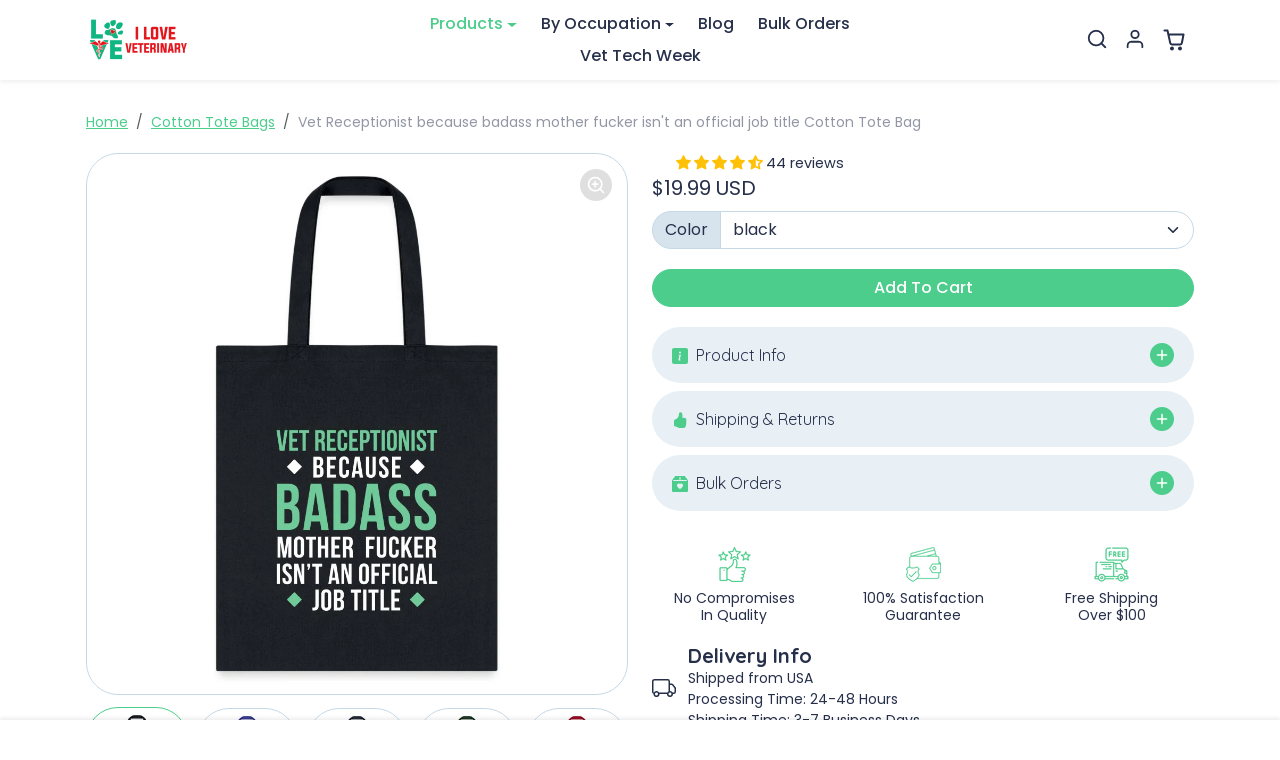

--- FILE ---
content_type: text/css
request_url: https://store.iloveveterinary.com/cdn/shop/t/97/assets/collection.css?v=59361509854535386641757242298
body_size: 1263
content:
.collection-header .description{max-width:720px}.text-center .collection-header .description{margin-left:auto;margin-right:auto}.collection-header-img{position:relative;background-color:var(--bs-dark);color:#fff}.collection-header-img .container{position:relative}.collection-header-img img{position:absolute;top:0;left:0;width:100%;height:100%;object-fit:cover}.collection-header-img-blur{width:100%;height:100%;position:absolute;top:0;left:0}#collection-utilities.sticky-top{width:100%;background-color:var(--bs-light);border-bottom:1px solid var(--bs-border-color);z-index:1019;transition:all .2s ease-out;transform:translateY(-100%)}#collection-utilities.sticky-top.show{transform:translateY(0)}@media (max-width: 575px){#collection-utilities .btn-filters{justify-content:center;width:100%;margin-bottom:.75rem}#collection-utilities.sticky-top #collection-utilities-inner{display:flex;justify-content:space-between;padding:.75rem 0!important}#collection-utilities.sticky-top .btn-filters{width:auto;margin-bottom:0}#collection-utilities.sticky-top .btn-filters span{display:none}#collection-utilities.sticky-top #sort-by-wrapper{max-width:240px}}@media (min-width: 576px){#collection-utilities-inner{display:flex;justify-content:space-between}#collection-utilities #sort-by-wrapper{max-width:300px}}#btn-collection-scroll-top{position:fixed;bottom:1rem;right:1rem;z-index:9;opacity:0;display:flex;padding:.375rem .5rem;transform:translateY(100%);transition:all .2s ease-out}#btn-collection-scroll-top.btn-show{opacity:1;transform:translateY(0)}@media (max-width: 575px){#btn-collection-scroll-top{left:50%;right:auto;transform:translate(-50%) translateY(100%);padding:.25rem .5rem}#btn-collection-scroll-top.btn-show{transform:translate(-50%) translateY(0)}#btn-collection-scroll-top svg{width:20px;height:20px}}#offcanvas-filters{width:300px}.collection-filters-form .nav-link{color:var(--bs-body-color);border-bottom:1px solid var(--bs-border-color);padding:.75rem 2rem .75rem 0;font-weight:500;position:relative}.collection-filters-form .nav-link[aria-expanded]:after{content:"";position:absolute;right:.125rem;top:50%;transform:translateY(-50%);width:18px;height:18px;background-image:url("data:image/svg+xml,%3csvg xmlns='http://www.w3.org/2000/svg' viewBox='0 0 16 16' fill='var%28--bs-body-color%29'%3e%3cpath fill-rule='evenodd' d='M1.646 4.646a.5.5 0 0 1 .708 0L8 10.293l5.646-5.647a.5.5 0 0 1 .708.708l-6 6a.5.5 0 0 1-.708 0l-6-6a.5.5 0 0 1 0-.708z'/%3e%3c/svg%3e");background-size:cover;transition:all .2s ease-out}.collection-filters-form .nav-link[aria-expanded=true]:after{transform:translateY(-50%) rotate(-180deg)}.collection-filters-form .form-check,.collection-filters-form .form-check-label{display:flex;align-items:center}.collection-filters-form ul.size-buttons input+label{border:1px solid var(--bs-body-color);padding:.25rem .75rem;width:100%;justify-content:center;cursor:pointer;transition:all .2s ease-out}.collection-filters-form ul.size-buttons input+label:hover{background-color:#0000001a}.collection-filters-form ul.size-buttons input:focus-visible+label{box-shadow:0 0 0 .125rem rgba(var(--bs-body-color-rgb),.5)}.collection-filters-form ul.size-buttons input:checked+label{background-color:var(--bs-body-color);color:var(--bs-body-bg)}.collection .collection-filters-form{position:sticky;top:0;height:80vh;overflow:auto}.product-list{transition:all .2s ease-out}.product-item{scroll-margin-top:4rem}.product-item .img-wrapper{overflow:hidden}.product-item .img-badge-sale{position:absolute;top:.75rem;right:.75rem;z-index:1;transform:translate(36%) translateY(25%) rotate(45deg);border-radius:0;padding:.25rem 2rem;box-shadow:0 0 .5rem #0003}.product-item .img-badge-sold-out{position:absolute;top:.75rem;right:.75rem;z-index:1}.product-item .img-badge-custom{position:absolute;top:.75rem;left:.75rem;z-index:1}.product-item img.img-badge-custom{background:none!important}.product-item .carousel-controls{position:absolute;bottom:.75rem;left:50%;transform:translate(-50%);display:flex}.product-item .carousel-controls .carousel-control{position:relative;opacity:1;padding:.25rem;width:auto;height:auto}.product-item .carousel-controls .carousel-control-icon{background-color:rgba(var(--bs-dark-rgb),.25);border-radius:.25rem;transition:all .2s ease-out;background-size:70%;width:24px;height:24px}.product-item .carousel-controls .carousel-control:hover .carousel-control-icon,.product-item .carousel-controls .carousel-control:focus .carousel-control-icon{background-color:rgba(var(--bs-dark-rgb),.5)}.product-item a{text-decoration:none}.product-item-price-compare+.product-item-price-final{color:var(--bs-success)}.product-item-img{transition:all .2s ease-out}.product-item-img:hover{opacity:.75}.product-item .img-thumbnail{transition:all .2s ease-out}.product-item a:hover .img-thumbnail{border-color:#00000040}.product-item-img-hover{visibility:hidden;opacity:0;position:absolute;top:0;left:0;transition:all .2s ease-out}a:hover .product-item-img-hover{visibility:visible;opacity:1}.product-item-form.loading .btn-atc:after{display:none}.product-item-form .dropdown-menu{max-height:300px;overflow:auto}.product-item-form .dropdown-item:active small{color:#fff!important}.product-item .color-swatches{display:inline-flex;justify-content:center;align-items:center;flex-wrap:wrap}.product-item .color-swatches button{padding:0;display:flex;border:none}.product-item .color-swatches button:focus-visible{box-shadow:0 0 0 .25rem rgba(var(--bs-body-color-rgb),.125)}.product-item .color-swatches button img{border-radius:50%;border:1px solid var(--bs-border-color);padding:.125rem;transition:all .2s ease-out}.product-item .color-swatches a:hover img{opacity:.75}.product-item .color-swatches .btn-view-more{line-height:normal;font-size:.874rem;display:flex;align-items:center;justify-content:center;opacity:.75;padding:.25rem .5rem;transition:all .2s ease-out}.product-item .color-swatches .btn-view-more:hover,.product-item .color-swatches .btn-view-more:focus{opacity:1}.product-item .btn-wishlist-add-remove{--bs-btn-focus-shadow-rgb: var(--bs-primary-rgb);position:absolute;bottom:.55rem;right:.55rem;display:flex;justify-content:center;align-items:center;color:var(--bs-body-color);transition:all .2s ease-out;border:none;z-index:1;padding:.75rem;background:rgba(var(--bs-body-bg-rgb),.25)}.product-item .btn-wishlist-add-remove:hover,.product-item .btn-wishlist-add-remove:focus{color:var(--bs-primary)}.product-item .btn-wishlist-add-remove.is-wishlisted{color:var(--bs-primary)}.product-item .card{height:100%;box-shadow:0 .125rem .25rem rgba(var(--bs-dark-rgb),.075)}.product-item .card .card-body{padding-top:0}.product-item .card .carousel-inner{border-top-left-radius:var(--bs-border-radius);border-top-right-radius:var(--bs-border-radius)}.product-item .card .product-item-img{border-bottom-left-radius:0!important;border-bottom-right-radius:0!important;border:none;padding:0}.product-item .card .product-item-title{padding-left:1rem;padding-right:1rem}.product-item .card .btn-wishlist-add-remove{margin-bottom:-.5rem}@media (max-width: 575px){.product-item form .dropdown-item small{font-size:.7rem}.collection .product-item-price{font-size:.875rem}.product-item .color-swatches img.swatch-custom-image{width:20px;height:20px}.popover-color-swatch{display:none!important}.product-item .card .card-body{padding:0 .75rem .75rem}.product-item .card .product-item-title{padding-left:.75rem;padding-right:.75rem}}#collection-pagination{max-width:400px}#collection-pagination .progress{height:1px}#collection-pagination .btn-load-more svg{animation:btn_load_more_svg 1s ease-out infinite}@keyframes btn_load_more_svg{0%{transform:translateY(-2px)}to{transform:translateY(2px)}}@media (max-width: 575px){#collection-pagination{max-width:300px}}.collection-banner a{text-decoration:none;color:currentColor}.collection-banner-inner{position:relative;overflow:hidden;display:flex;justify-content:center;align-items:center;padding:1.5rem;min-height:200px;height:100%;border-radius:var(--bs-border-radius)}.collection-banner-inner img,.collection-banner-inner video{position:absolute;top:0;width:100%;height:100%;object-fit:cover;transition:all .2s ease-out}a:hover .collection-banner-inner img,a:hover .collection-banner-inner video{transform:scale(1.1)}.collection-banner-inner .btn-link{color:currentColor;text-decoration:none;border-radius:0;padding:.125rem 0;border-bottom:1px solid currentColor;transition:all .2s ease-out}a:hover .collection-banner-inner .btn-link{opacity:.5}@media (max-width: 575px){.collection-banner{width:100%}}.collections_menu .nav{overflow:auto;flex-wrap:nowrap}.collections_menu .nav-item{flex-shrink:0}.collections_menu .nav-link{max-width:160px;padding:.5rem;line-height:normal}.collections_menu img{transition:all .2s ease-out}.collections_menu a:hover img{opacity:.85}.collections_menu .nav-link.active{color:var(--bs-primary)!important}@media (max-width: 575px){.collections_menu .container{padding:0}.collections_menu .nav{padding-left:.5rem;padding-right:.5rem;justify-content:flex-start!important}.collections_menu .nav-link{max-width:40vw}}.nav-tabs .nav-link{border:none;border-bottom:2px solid transparent;color:#000;padding:10px}.nav-tabs .nav-link.active{color:#000;border-color:#000}
/*# sourceMappingURL=/cdn/shop/t/97/assets/collection.css.map?v=59361509854535386641757242298 */


--- FILE ---
content_type: text/javascript
request_url: https://store.iloveveterinary.com/cdn/shop/t/97/assets/collection.js?v=62447558981962021757242298
body_size: 1171
content:
const loadCollection=async()=>{const productList=document.querySelector(".collection .product-list");productList&&(productList.style.opacity=".2");const data=await(await fetch(window.location.href)).text(),newDocument=new DOMParser().parseFromString(data,"text/html");document.querySelector(".collection")?.replaceWith(newDocument.querySelector(".collection")),document.querySelectorAll("#offcanvas-filters .collapse-inner").forEach(collapse=>{const collapseId=collapse.closest(".collapse").getAttribute("id");collapse.replaceWith(newDocument.querySelector(`#offcanvas-filters #${collapseId} .collapse-inner`))}),document.querySelector("#offcanvas-filters .offcanvas-footer")?.replaceWith(newDocument.querySelector("#offcanvas-filters .offcanvas-footer")),document.querySelector("#offcanvas-filters .btn-filters-clear-all")?.replaceWith(newDocument.querySelector("#offcanvas-filters .btn-filters-clear-all")),document.querySelector('#offcanvas-filters [name="sort_by"]')?.replaceWith(newDocument.querySelector('#offcanvas-filters [name="sort_by"]')),document.querySelectorAll('.collection [data-bs-toggle="popover"]').forEach(el=>bootstrap.Popover.getOrCreateInstance(el));const customEvent=new CustomEvent("updated.ecomify.collection");window.dispatchEvent(customEvent),document.querySelector("[data-scroll-into-view]").scrollIntoView()};window.onChangeCollectionFilter=async(input,event)=>{const form=input.closest("form"),params=new URLSearchParams(new FormData(form)),url=`${window.location.pathname}?${params.toString()}`;window.history.replaceState({},"",url),await loadCollection()};const initCollectionFiltersPriceChange=()=>{document.querySelectorAll(".filter-price-group input").forEach(input=>{input.addEventListener("input",window.debounce(async event=>{const form=input.closest("form"),params=new URLSearchParams(new FormData(form)),url=`${window.location.pathname}?${params.toString()}`;window.history.replaceState({},"",url),await loadCollection()},750))})};initCollectionFiltersPriceChange(),window.addEventListener("updated.ecomify.collection",initCollectionFiltersPriceChange),window.onClickFiltersViewMore=(btn,event)=>{btn.closest(".collapse").querySelectorAll(".form-check").forEach(elem=>{elem.removeAttribute("hidden")}),btn.remove()},window.onClickClearAllFilters=async(btn,event)=>{const form=btn.closest("form"),params=new URLSearchParams;params.set("sort_by",form.querySelector('[name="sort_by"]').value);const url=`${window.location.pathname}?${params.toString()}`;window.history.replaceState({},"",url),await loadCollection()};const initPriceFilterSlider=()=>{document.querySelectorAll(".filter-price-group-slider").forEach(slider=>{const minValueField=slider.closest("form").querySelector('[name="filter.v.price.gte"]'),maxValueField=slider.closest("form").querySelector('[name="filter.v.price.lte"]');slider&&slider.noUiSlider&&slider.noUiSlider.destroy(),noUiSlider.create(slider,{start:[Number(slider.dataset.minValue),Number(slider.dataset.maxValue)],connect:!0,range:{min:Number(slider.dataset.rangeMin),max:Number(slider.dataset.rangeMax)}}),slider.noUiSlider.on("update",function(values){minValueField.value=values[0],maxValueField.value=values[1]}),slider.noUiSlider.on("change",function(){const event=new Event("input");minValueField.dispatchEvent(event),maxValueField.dispatchEvent(event)})})};initPriceFilterSlider(),window.addEventListener("updated.ecomify.collection",initPriceFilterSlider),window.onChangeCollectionSortBy=value=>{const params=new URLSearchParams(window.location.search);params.set("sort_by",value);const url=`${window.location.pathname}?${params.toString()}`;window.history.replaceState({},"",url),loadCollection()},window.onClickCollectionLoadMore=async(btn,event)=>{event.preventDefault(),btn.style.width=`${btn.offsetWidth+2}px`,btn.style.height=`${btn.offsetHeight+2}px`,btn.innerHTML=`
        <div class="spinner-border spinner-border-sm mx-auto" role="status" style="width: 1.2rem; height: 1.2rem">
            <span class="visually-hidden">Loading...</span>
        </div>
    `,window.history.replaceState({},"",btn.dataset.nextUrl);const data=await(await fetch(window.location.href)).text(),newDocument=new DOMParser().parseFromString(data,"text/html");document.querySelector(".collection .product-list").insertAdjacentHTML("beforeend",newDocument.querySelector(".collection .product-list").innerHTML),document.querySelector("#collection-pagination").replaceWith(newDocument.querySelector("#collection-pagination")),document.querySelectorAll('.collection [data-bs-toggle="popover"]').forEach(el=>bootstrap.Popover.getOrCreateInstance(el));const customEvent=new CustomEvent("updated.ecomify.collection");window.dispatchEvent(customEvent)},window.onClickCollectionLoadPrevious=async(btn,event)=>{event.preventDefault(),btn.style.width=`${btn.offsetWidth+2}px`,btn.style.height=`${btn.offsetHeight+2}px`,btn.innerHTML=`
        <div class="spinner-border spinner-border-sm mx-auto" role="status" style="width: 1.2rem; height: 1.2rem">
            <span class="visually-hidden">Loading...</span>
        </div>
    `,window.history.replaceState({},"",btn.dataset.previousUrl);const data=await(await fetch(window.location.href)).text(),newDocument=new DOMParser().parseFromString(data,"text/html");document.querySelector(".collection .product-list").insertAdjacentHTML("afterbegin",newDocument.querySelector(".collection .product-list").innerHTML),document.querySelector("#btn-load-previous")?.replaceWith(newDocument.querySelector("#btn-load-previous")),document.querySelectorAll('.collection [data-bs-toggle="popover"]').forEach(el=>bootstrap.Popover.getOrCreateInstance(el));const customEvent=new CustomEvent("updated.ecomify.collection");window.dispatchEvent(customEvent)};const initPaginationObserver=()=>{const pagination=document.querySelector("#collection-pagination");if(!pagination)return;new IntersectionObserver(entries=>{entries.forEach(entry=>{if(entry.isIntersecting){const btn=pagination.querySelector(".btn-load-more");btn&&btn.dataset.paginationTrigger==="scroll"&&btn.click()}})},{threshold:0,rootMargin:"0px 0px -100px 0px"}).observe(pagination)};initPaginationObserver(),window.addEventListener("updated.ecomify.collection",initPaginationObserver);const fixedFiltersOnScroll=()=>{const filters=document.querySelector(".collection .collection-filters-form");if(!filters)return;const navbarHeight=document.querySelector('[id*="__navbar"].sticky-top')?.clientHeight||0,announcementBarHeight=document.querySelector('[id*="__announcement-bar"].sticky-top')?.clientHeight||0;filters.style.top=`${navbarHeight+announcementBarHeight+5}px`,filters.style.height=`calc(100vh - ${navbarHeight+announcementBarHeight+20}px)`};fixedFiltersOnScroll(),window.addEventListener("updated.ecomify.collection",()=>setTimeout(()=>{fixedFiltersOnScroll()},1e3));const handleScrollTopButton=()=>{const btn=document.querySelector("#btn-collection-scroll-top"),productList=document.querySelector(".collection .product-list");if(!btn||!productList)return;const top=productList.getBoundingClientRect().top;document.addEventListener("scroll",window.throttle(()=>{window.scrollY>top?btn.classList.add("btn-show"):btn.classList.remove("btn-show")},200))};handleScrollTopButton(),window.addEventListener("updated.ecomify.collection",handleScrollTopButton),window.showAllSwatchesWithinProductItem=(btn,event)=>{btn.closest(".color-swatches").querySelectorAll("li").forEach(elem=>{elem.removeAttribute("hidden")}),btn.remove()};const initCollectinBanner=()=>{const productList=document.querySelector(".collection .product-list");productList&&document.querySelectorAll(".collection-banner").forEach(banner=>{productList.querySelectorAll(".product-item").forEach((item,index)=>{index===Number(banner.dataset.inject-1)&&item.insertAdjacentElement("beforebegin",banner)})})};initCollectinBanner(),document.addEventListener("shopify:section:load",e=>{e.target.querySelector(".collection-banner")&&(document.querySelectorAll(".collection .product-list .collection-banner").forEach(banner=>{banner.remove()}),initCollectinBanner())});
//# sourceMappingURL=/cdn/shop/t/97/assets/collection.js.map?v=62447558981962021757242298


--- FILE ---
content_type: text/javascript; charset=utf-8
request_url: https://store.iloveveterinary.com/collections/cotton-tote-bags/products/vet-receptionist-because-badass-mother-fucker-isnt-an-official-job-title-cotton-tote-bag.js
body_size: 1282
content:
{"id":4334874230835,"title":"Vet Receptionist because badass mother fucker isn't an official job title Cotton Tote Bag","handle":"vet-receptionist-because-badass-mother-fucker-isnt-an-official-job-title-cotton-tote-bag","description":"\u003cp\u003eWho doesn't need this Vet Receptionist because badass mother fucker isn't an official job title Cotton Tote Bag? It is perfect for carrying books and notebooks at the university or for some essentials for work. You can even go grocery shopping with this cute tote bag. All designs, are inspired by veterinary medicine. That's why they are perfect as gifts for the staff for Vet Tech Week, World Veterinary Day and Christmas. Tote bags are perfect for weekend parties and with our designs, you can let everyone know how proud you are of your veterinary profession. Get this Vet Receptionist because badass mother fucker isn't an official job title Cotton Tote Bag and wait for heads to turn and compliments on how cute your bag is! Find other cool tote bags for vets, vet techs, vet students, vet receptionists and anyone involved in the veterinary profession! You won't find cooler gifts for veterinarians, gifts for vet students or gifts for vet techs! The highest quality presents for anyone in the veterinary field. Perfect employee appreciation gift for your Veterinary Staff. SKU: S00163\u003c\/p\u003e","published_at":"2023-04-28T10:29:46-04:00","created_at":"2019-11-07T11:57:53-05:00","vendor":"SPOD","type":"Tote Bag | Q-Tees Q800","tags":["Equine Vet","SPOD","Tote Bag | Q-Tees Q800","Vet Assistant","Vet Nurse","Vet Receptionist","Vet Student","Vet Tech","Veterinarian","Veterinary","Veterinary Medicine"],"price":1999,"price_min":1999,"price_max":1999,"available":true,"price_varies":false,"compare_at_price":null,"compare_at_price_min":0,"compare_at_price_max":0,"compare_at_price_varies":false,"variants":[{"id":31122070962227,"title":"black","option1":"black","option2":null,"option3":null,"sku":"1061331282-P842A2S29","requires_shipping":true,"taxable":true,"featured_image":{"id":43512544723241,"product_id":4334874230835,"position":1,"created_at":"2023-11-11T05:57:08-05:00","updated_at":"2025-11-07T09:44:44-05:00","alt":"Vet Receptionist because badass mother fucker isn't an official job title Cotton Tote Bag-Tote Bag | Q-Tees Q800-I love Veterinary","width":1000,"height":1000,"src":"https:\/\/cdn.shopify.com\/s\/files\/1\/2314\/1353\/products\/vet-receptionist-because-badass-mother-fucker-isnt-an-official-job-title-cotton-tote-bag-black-391524.jpg?v=1762526684","variant_ids":[31122070962227]},"available":true,"name":"Vet Receptionist because badass mother fucker isn't an official job title Cotton Tote Bag - black","public_title":"black","options":["black"],"price":1999,"weight":0,"compare_at_price":null,"inventory_management":"spod","barcode":null,"featured_media":{"alt":"Vet Receptionist because badass mother fucker isn't an official job title Cotton Tote Bag-Tote Bag | Q-Tees Q800-I love Veterinary","id":35929973981481,"position":1,"preview_image":{"aspect_ratio":1.0,"height":1000,"width":1000,"src":"https:\/\/cdn.shopify.com\/s\/files\/1\/2314\/1353\/products\/vet-receptionist-because-badass-mother-fucker-isnt-an-official-job-title-cotton-tote-bag-black-391524.jpg?v=1762526684"}},"requires_selling_plan":false,"selling_plan_allocations":[]},{"id":44226091581737,"title":"forest green","option1":"forest green","option2":null,"option3":null,"sku":"1061331282-P842A8S29","requires_shipping":true,"taxable":true,"featured_image":{"id":43512545050921,"product_id":4334874230835,"position":4,"created_at":"2023-11-11T05:57:08-05:00","updated_at":"2023-11-11T11:45:58-05:00","alt":"Vet Receptionist because badass mother fucker isn't an official job title Cotton Tote Bag-Tote Bag | Q-Tees Q800-I love Veterinary","width":1000,"height":1000,"src":"https:\/\/cdn.shopify.com\/s\/files\/1\/2314\/1353\/products\/vet-receptionist-because-badass-mother-fucker-isnt-an-official-job-title-cotton-tote-bag-forest-green-229015.jpg?v=1699721158","variant_ids":[44226091581737]},"available":true,"name":"Vet Receptionist because badass mother fucker isn't an official job title Cotton Tote Bag - forest green","public_title":"forest green","options":["forest green"],"price":1999,"weight":0,"compare_at_price":null,"inventory_management":"spod","barcode":null,"featured_media":{"alt":"Vet Receptionist because badass mother fucker isn't an official job title Cotton Tote Bag-Tote Bag | Q-Tees Q800-I love Veterinary","id":35929974374697,"position":4,"preview_image":{"aspect_ratio":1.0,"height":1000,"width":1000,"src":"https:\/\/cdn.shopify.com\/s\/files\/1\/2314\/1353\/products\/vet-receptionist-because-badass-mother-fucker-isnt-an-official-job-title-cotton-tote-bag-forest-green-229015.jpg?v=1699721158"}},"requires_selling_plan":false,"selling_plan_allocations":[]},{"id":31122071289907,"title":"navy","option1":"navy","option2":null,"option3":null,"sku":"1061331282-P842A4S29","requires_shipping":true,"taxable":true,"featured_image":{"id":43512544952617,"product_id":4334874230835,"position":3,"created_at":"2023-11-11T05:57:08-05:00","updated_at":"2023-11-11T11:45:57-05:00","alt":"Vet Receptionist because badass mother fucker isn't an official job title Cotton Tote Bag-Tote Bag | Q-Tees Q800-I love Veterinary","width":1000,"height":1000,"src":"https:\/\/cdn.shopify.com\/s\/files\/1\/2314\/1353\/products\/vet-receptionist-because-badass-mother-fucker-isnt-an-official-job-title-cotton-tote-bag-navy-872090.jpg?v=1699721157","variant_ids":[31122071289907]},"available":true,"name":"Vet Receptionist because badass mother fucker isn't an official job title Cotton Tote Bag - navy","public_title":"navy","options":["navy"],"price":1999,"weight":0,"compare_at_price":null,"inventory_management":"spod","barcode":null,"featured_media":{"alt":"Vet Receptionist because badass mother fucker isn't an official job title Cotton Tote Bag-Tote Bag | Q-Tees Q800-I love Veterinary","id":35929974243625,"position":3,"preview_image":{"aspect_ratio":1.0,"height":1000,"width":1000,"src":"https:\/\/cdn.shopify.com\/s\/files\/1\/2314\/1353\/products\/vet-receptionist-because-badass-mother-fucker-isnt-an-official-job-title-cotton-tote-bag-navy-872090.jpg?v=1699721157"}},"requires_selling_plan":false,"selling_plan_allocations":[]},{"id":31122071060531,"title":"red","option1":"red","option2":null,"option3":null,"sku":"1061331282-P842A366S29","requires_shipping":true,"taxable":true,"featured_image":{"id":43512545149225,"product_id":4334874230835,"position":5,"created_at":"2023-11-11T05:57:08-05:00","updated_at":"2023-11-11T11:45:59-05:00","alt":"Vet Receptionist because badass mother fucker isn't an official job title Cotton Tote Bag-Tote Bag | Q-Tees Q800-I love Veterinary","width":1000,"height":1000,"src":"https:\/\/cdn.shopify.com\/s\/files\/1\/2314\/1353\/products\/vet-receptionist-because-badass-mother-fucker-isnt-an-official-job-title-cotton-tote-bag-red-276526.jpg?v=1699721159","variant_ids":[31122071060531]},"available":true,"name":"Vet Receptionist because badass mother fucker isn't an official job title Cotton Tote Bag - red","public_title":"red","options":["red"],"price":1999,"weight":0,"compare_at_price":null,"inventory_management":"spod","barcode":null,"featured_media":{"alt":"Vet Receptionist because badass mother fucker isn't an official job title Cotton Tote Bag-Tote Bag | Q-Tees Q800-I love Veterinary","id":35929974473001,"position":5,"preview_image":{"aspect_ratio":1.0,"height":1000,"width":1000,"src":"https:\/\/cdn.shopify.com\/s\/files\/1\/2314\/1353\/products\/vet-receptionist-because-badass-mother-fucker-isnt-an-official-job-title-cotton-tote-bag-red-276526.jpg?v=1699721159"}},"requires_selling_plan":false,"selling_plan_allocations":[]},{"id":31122071126067,"title":"royal blue","option1":"royal blue","option2":null,"option3":null,"sku":"1061331282-P842A359S29","requires_shipping":true,"taxable":true,"featured_image":{"id":43512544821545,"product_id":4334874230835,"position":2,"created_at":"2023-11-11T05:57:08-05:00","updated_at":"2023-11-11T11:45:56-05:00","alt":"Vet Receptionist because badass mother fucker isn't an official job title Cotton Tote Bag-Tote Bag | Q-Tees Q800-I love Veterinary","width":1000,"height":1000,"src":"https:\/\/cdn.shopify.com\/s\/files\/1\/2314\/1353\/products\/vet-receptionist-because-badass-mother-fucker-isnt-an-official-job-title-cotton-tote-bag-royal-blue-350568.jpg?v=1699721156","variant_ids":[31122071126067]},"available":true,"name":"Vet Receptionist because badass mother fucker isn't an official job title Cotton Tote Bag - royal blue","public_title":"royal blue","options":["royal blue"],"price":1999,"weight":0,"compare_at_price":null,"inventory_management":"spod","barcode":null,"featured_media":{"alt":"Vet Receptionist because badass mother fucker isn't an official job title Cotton Tote Bag-Tote Bag | Q-Tees Q800-I love Veterinary","id":35929974145321,"position":2,"preview_image":{"aspect_ratio":1.0,"height":1000,"width":1000,"src":"https:\/\/cdn.shopify.com\/s\/files\/1\/2314\/1353\/products\/vet-receptionist-because-badass-mother-fucker-isnt-an-official-job-title-cotton-tote-bag-royal-blue-350568.jpg?v=1699721156"}},"requires_selling_plan":false,"selling_plan_allocations":[]}],"images":["\/\/cdn.shopify.com\/s\/files\/1\/2314\/1353\/products\/vet-receptionist-because-badass-mother-fucker-isnt-an-official-job-title-cotton-tote-bag-black-391524.jpg?v=1762526684","\/\/cdn.shopify.com\/s\/files\/1\/2314\/1353\/products\/vet-receptionist-because-badass-mother-fucker-isnt-an-official-job-title-cotton-tote-bag-royal-blue-350568.jpg?v=1699721156","\/\/cdn.shopify.com\/s\/files\/1\/2314\/1353\/products\/vet-receptionist-because-badass-mother-fucker-isnt-an-official-job-title-cotton-tote-bag-navy-872090.jpg?v=1699721157","\/\/cdn.shopify.com\/s\/files\/1\/2314\/1353\/products\/vet-receptionist-because-badass-mother-fucker-isnt-an-official-job-title-cotton-tote-bag-forest-green-229015.jpg?v=1699721158","\/\/cdn.shopify.com\/s\/files\/1\/2314\/1353\/products\/vet-receptionist-because-badass-mother-fucker-isnt-an-official-job-title-cotton-tote-bag-red-276526.jpg?v=1699721159"],"featured_image":"\/\/cdn.shopify.com\/s\/files\/1\/2314\/1353\/products\/vet-receptionist-because-badass-mother-fucker-isnt-an-official-job-title-cotton-tote-bag-black-391524.jpg?v=1762526684","options":[{"name":"Color","position":1,"values":["black","forest green","navy","red","royal blue"]}],"url":"\/products\/vet-receptionist-because-badass-mother-fucker-isnt-an-official-job-title-cotton-tote-bag","media":[{"alt":"Vet Receptionist because badass mother fucker isn't an official job title Cotton Tote Bag-Tote Bag | Q-Tees Q800-I love Veterinary","id":35929973981481,"position":1,"preview_image":{"aspect_ratio":1.0,"height":1000,"width":1000,"src":"https:\/\/cdn.shopify.com\/s\/files\/1\/2314\/1353\/products\/vet-receptionist-because-badass-mother-fucker-isnt-an-official-job-title-cotton-tote-bag-black-391524.jpg?v=1762526684"},"aspect_ratio":1.0,"height":1000,"media_type":"image","src":"https:\/\/cdn.shopify.com\/s\/files\/1\/2314\/1353\/products\/vet-receptionist-because-badass-mother-fucker-isnt-an-official-job-title-cotton-tote-bag-black-391524.jpg?v=1762526684","width":1000},{"alt":"Vet Receptionist because badass mother fucker isn't an official job title Cotton Tote Bag-Tote Bag | Q-Tees Q800-I love Veterinary","id":35929974145321,"position":2,"preview_image":{"aspect_ratio":1.0,"height":1000,"width":1000,"src":"https:\/\/cdn.shopify.com\/s\/files\/1\/2314\/1353\/products\/vet-receptionist-because-badass-mother-fucker-isnt-an-official-job-title-cotton-tote-bag-royal-blue-350568.jpg?v=1699721156"},"aspect_ratio":1.0,"height":1000,"media_type":"image","src":"https:\/\/cdn.shopify.com\/s\/files\/1\/2314\/1353\/products\/vet-receptionist-because-badass-mother-fucker-isnt-an-official-job-title-cotton-tote-bag-royal-blue-350568.jpg?v=1699721156","width":1000},{"alt":"Vet Receptionist because badass mother fucker isn't an official job title Cotton Tote Bag-Tote Bag | Q-Tees Q800-I love Veterinary","id":35929974243625,"position":3,"preview_image":{"aspect_ratio":1.0,"height":1000,"width":1000,"src":"https:\/\/cdn.shopify.com\/s\/files\/1\/2314\/1353\/products\/vet-receptionist-because-badass-mother-fucker-isnt-an-official-job-title-cotton-tote-bag-navy-872090.jpg?v=1699721157"},"aspect_ratio":1.0,"height":1000,"media_type":"image","src":"https:\/\/cdn.shopify.com\/s\/files\/1\/2314\/1353\/products\/vet-receptionist-because-badass-mother-fucker-isnt-an-official-job-title-cotton-tote-bag-navy-872090.jpg?v=1699721157","width":1000},{"alt":"Vet Receptionist because badass mother fucker isn't an official job title Cotton Tote Bag-Tote Bag | Q-Tees Q800-I love Veterinary","id":35929974374697,"position":4,"preview_image":{"aspect_ratio":1.0,"height":1000,"width":1000,"src":"https:\/\/cdn.shopify.com\/s\/files\/1\/2314\/1353\/products\/vet-receptionist-because-badass-mother-fucker-isnt-an-official-job-title-cotton-tote-bag-forest-green-229015.jpg?v=1699721158"},"aspect_ratio":1.0,"height":1000,"media_type":"image","src":"https:\/\/cdn.shopify.com\/s\/files\/1\/2314\/1353\/products\/vet-receptionist-because-badass-mother-fucker-isnt-an-official-job-title-cotton-tote-bag-forest-green-229015.jpg?v=1699721158","width":1000},{"alt":"Vet Receptionist because badass mother fucker isn't an official job title Cotton Tote Bag-Tote Bag | Q-Tees Q800-I love Veterinary","id":35929974473001,"position":5,"preview_image":{"aspect_ratio":1.0,"height":1000,"width":1000,"src":"https:\/\/cdn.shopify.com\/s\/files\/1\/2314\/1353\/products\/vet-receptionist-because-badass-mother-fucker-isnt-an-official-job-title-cotton-tote-bag-red-276526.jpg?v=1699721159"},"aspect_ratio":1.0,"height":1000,"media_type":"image","src":"https:\/\/cdn.shopify.com\/s\/files\/1\/2314\/1353\/products\/vet-receptionist-because-badass-mother-fucker-isnt-an-official-job-title-cotton-tote-bag-red-276526.jpg?v=1699721159","width":1000}],"requires_selling_plan":false,"selling_plan_groups":[]}